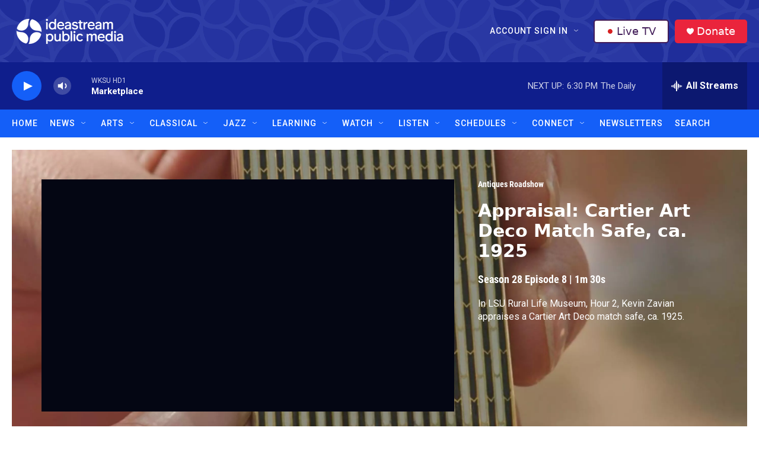

--- FILE ---
content_type: text/html; charset=utf-8
request_url: https://www.google.com/recaptcha/api2/aframe
body_size: 173
content:
<!DOCTYPE HTML><html><head><meta http-equiv="content-type" content="text/html; charset=UTF-8"></head><body><script nonce="Vr_Rv2XgRHZoFmLNS3k-Hg">/** Anti-fraud and anti-abuse applications only. See google.com/recaptcha */ try{var clients={'sodar':'https://pagead2.googlesyndication.com/pagead/sodar?'};window.addEventListener("message",function(a){try{if(a.source===window.parent){var b=JSON.parse(a.data);var c=clients[b['id']];if(c){var d=document.createElement('img');d.src=c+b['params']+'&rc='+(localStorage.getItem("rc::a")?sessionStorage.getItem("rc::b"):"");window.document.body.appendChild(d);sessionStorage.setItem("rc::e",parseInt(sessionStorage.getItem("rc::e")||0)+1);localStorage.setItem("rc::h",'1769037891903');}}}catch(b){}});window.parent.postMessage("_grecaptcha_ready", "*");}catch(b){}</script></body></html>

--- FILE ---
content_type: text/css
request_url: https://tags.srv.stackadapt.com/sa.css
body_size: -11
content:
:root {
    --sa-uid: '0-a5376d75-a36a-536c-5a0b-4faf013b72e8';
}